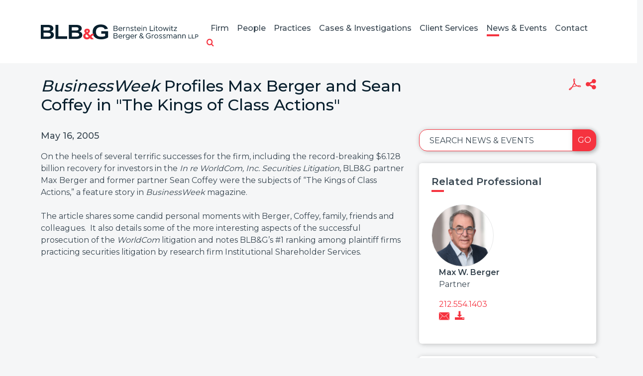

--- FILE ---
content_type: text/html; charset=UTF-8
request_url: https://www.blbglaw.com/news/updates/2005-05-16-businessweek-profiles-max-berger-and-sean-coffey-in-the-kings-of-class-actions
body_size: 5891
content:
<!DOCTYPE HTML>
<html lang="en">
<head>
<meta charset="utf-8">
<meta http-equiv="X-UA-Compatible" content="IE=edge">
<meta name="viewport" content="width=device-width, initial-scale=1, shrink-to-fit=no">
<title>BusinessWeek Profiles Max Berger and Sean Coffey in "The Kings of Class Actions" | Bernstein Litowitz Berger & Grossmann LLP</title>
<META NAME="KEYWORDS" CONTENT="securities fraud,accounting fraud,corporate governance,shareholder rights,institutional investor,asset protection,derivative litigation,deal litigation,M&A litigation,class action,employment discrimination,wrongful termination,sexual harassment,age discrimination,race discrimination,gender discrimination,civil rights,discriminatory business practices,consumer fraud,consumer protection,price fixing,antitrust,anti-competitive,pharmaceutical industry,intellectual property litigation,class action litigation,potential fraud,false financial reporting,corporate malfeasance,material overstatement"><meta name="description" content="">
<link rel="canonical" href="http://www.blbglaw.com/news/updates/2005-05-16-businessweek-profiles-max-berger-and-sean-coffey-in-the-kings-of-class-actions" />
<link rel="shortcut icon" href="/favicon.ico">
<link rel="apple-touch-icon" sizes="180x180" href="https://static.blbglaw.com/images/favicons/apple-touch-icon.png">
<link rel="icon" type="image/png" sizes="32x32" href="https://static.blbglaw.com/images/favicons/favicon-32x32.png">
<link rel="icon" type="image/png" sizes="16x16" href="https://static.blbglaw.com/images/favicons/favicon-16x16.png">
<link rel="manifest" href="https://static.blbglaw.com/images/favicons/site.webmanifest">
<link rel="mask-icon" href="https://static.blbglaw.com/images/favicons/safari-pinned-tab.svg" color="#5bbad5">
<meta name="msapplication-TileColor" content="https://static.blbglaw.com/images/favicons/browserconfig.xml">
<meta name="theme-color" content="#ffffff">
<meta name="theme-color" content="#ffffff">
<link rel="preconnect" href="https://fonts.googleapis.com" nonce="">
<link rel="preconnect" href="https://fonts.gstatic.com" crossorigin nonce="">
<link href="https://fonts.googleapis.com/css2?family=Montserrat:wght@400;500;600;700&display=swap" rel="stylesheet" nonce="">
<link href="/assets/css/style.css?t=20250829" rel="stylesheet">
<meta property="og:url" content="https://www.blbglaw.com/news/updates/2005-05-16-businessweek-profiles-max-berger-and-sean-coffey-in-the-kings-of-class-actions" />
<meta property="og:title" content="BusinessWeek Profiles Max Berger and Sean Coffey in "The Kings of Class Actions" | Bernstein Litowitz Berger & Grossmann LLP" />
<meta property="og:description" content="">
<meta property="og:image" content="https://www.blbglaw.com/images/og-logo.jpg" />
<!-- Google tag (gtag.js) -->
<script async src="https://www.googletagmanager.com/gtag/js?id=G-PZDG9QW2E0" nonce=""></script>
<script nonce="">
window.dataLayer = window.dataLayer || [];
function gtag(){dataLayer.push(arguments);}
gtag('js', new Date());
gtag('config', 'G-PZDG9QW2E0');
</script>
<script type="application/ld+json" nonce="">
{
"@context": "http://schema.org",
"@type": "BreadcrumbList",
"itemListElement": [{
"@type": "ListItem",
"position": 1,
"item": {
"@id": "https://www.blbglaw.com/news",
"name": "News &amp; Events"
}
},{
"@type": "ListItem",
"position": 2,
"item": {
"@id": "https://www.blbglaw.com/news/updates",
"name": "News"
}
},{
"@type": "ListItem",
"position": 3,
"item": {
"@id": "https://www.blbglaw.com/news/updates/2005-05-16-businessweek-profiles-max-berger-and-sean-coffey-in-the-kings-of-class-actions",
"name": "&lt;em&gt;BusinessWeek&lt;/em&gt; Profiles Max Berger and Sean Coffey in &quot;The Kings of Class Actions&quot;"
}
}]
}
</script>
<script type="application/ld+json" nonce="">
{
"@context": "http://schema.org",
"@type": "Organization",
"url": "https://www.blbglaw.com",
"logo": "https://www.blbglaw.com/images/logo.png",
"name": "BLBG",
"sameAs": ["https://www.linkedin.com/company/bernstein-litowitz-berger-&-grossmann-llp","https://www.facebook.com/blbglaw","https://twitter.com/blbglaw"]
}
</script>
</head>
<body>
<header class="fixed-top">
<nav class="navbar navbar-expand-lg justify-content-end">
<div class="container-xl">
<a href="/" class="navbar-brand"><img src="/images/layout/logo.svg" alt="logo" class="img-fluid" /></a>
<button class="navbar-toggler x collapsed" type="button" data-bs-toggle="collapse" data-bs-target="#main-nav" aria-controls="main-nav" aria-expanded="true" aria-label="Toggle navigation">
<span class="bar"></span>
<span class="bar"></span>
<span class="bar"></span>
</button>
<div class="collapse navbar-collapse justify-content-end" id="main-nav">
<ul class="nav first-level">
<li class="dropdown">
<a href="/firm" class="nav-one" aria-haspopup="true" aria-expanded="false">Firm</a>
<div class="dropdown-menu second-level">
<a href="/firm" class="nav-two">Overview</a>
<a href="/firm/significant-recoveries" class="nav-two">Significant Recoveries</a>
<a href="/firm/leadership-corp-gov" class="nav-two">Leadership in Corporate Governance Reform</a>
<a href="/firm/praise-from-courts" class="nav-two">Praise From the Courts</a>
<a href="/firm/praise-from-the-market" class="nav-two">Praise From the Market</a>
<a href="/firm/proven-trial-experience" class="nav-two">Proven Trial Experience</a>
<a href="/firm/public-service" class="nav-two">A Tradition of Public Service</a>
</div>
</li>
<li class="dropdown">
<a href="/people" class="nav-one" aria-haspopup="true" aria-expanded="false">People</a>
<div class="dropdown-menu second-level">
</div>
</li>
<li class="dropdown">
<a href="/practices" class="nav-one" aria-haspopup="true" aria-expanded="false">Practices</a>
<div class="dropdown-menu second-level">
<a href="/practices/securities-fraud-litigation" class="nav-two">Securities Fraud Litigation</a>
<a href="/practices/corporate-governance-and-shareholder-rights" class="nav-two">Corporate Governance & Shareholder Rights</a>
<a href="/practices/distressed-debt-and-bankruptcy" class="nav-two">Distressed Debt & Bankruptcy</a>
<a href="/practices/commercial-litigation" class="nav-two">Commercial Litigation</a>
<a href="/practices/whistleblower-practice" class="nav-two">Whistleblower Practice</a>
</div>
</li>
<li class="dropdown">
<a href="/cases-investigations" class="nav-one" aria-haspopup="true" aria-expanded="false">Cases & Investigations</a>
<div class="dropdown-menu second-level">
</div>
</li>
<li class="dropdown">
<a href="/client-services" class="nav-one" aria-haspopup="true" aria-expanded="false">Client Services</a>
<div class="dropdown-menu second-level">
<a href="/client-services" class="nav-two">Case Development & Client Advisory Services</a>
<a href="/client-services/portfolio-monitoring-and-case-evaluation" class="nav-two">Portfolio Monitoring & Case Evaluation</a>
<a href="/client-services/global-securities-and-litigation-monitoring" class="nav-two">Global Securities & Litigation Monitoring</a>
<a href="/client-services/fiduciary-and-governance-advisory-services" class="nav-two">Fiduciary & Governance Advisory</a>
</div>
</li>
<li class="dropdown">
<a href="/news" class="nav-one active" aria-haspopup="true" aria-expanded="false">News & Events</a>
<div class="dropdown-menu second-level">
<a href="/news/updates" class="nav-two">News</a>
<a href="/news/events" class="nav-two">Events</a>
<a href="/news/awards" class="nav-two">Awards & Recognition</a>
<a href="/news/publications" class="nav-two">Publications</a>
</div>
</li>
<li class="dropdown">
<a href="/contact" class="nav-one" aria-haspopup="true" aria-expanded="false">Contact</a>
<div class="dropdown-menu second-level-last">
<a href="/contact#offices" class="nav-two">Offices</a>
<a href="/contact#inquiries" class="nav-two">Inquiries</a>
<a href="/contact#careers" class="nav-two">Careers</a>
<a href="/contact#signup" class="nav-two">Join Our Mailing List</a>
</div>
</li>
<li class="rel">
<a href="" class="search-toggler" data-bs-target="#qbox" role="button" data-bs-toggle="collapse" title="open or close search"><span class="icon-search"></span></a>
<div id="qbox" class="collapse search-container">
<form class="search-form" method="get" action="/search-results">
<input type="text" id="mainQuery" class="search-query" name="query" title="Search Input" placeholder="Search" />
</form>
</div>
</li>
</ul>
</div>
</div>
</nav>
</header>
<main>
<div class="container-xl">
<div class="row">
<div class="col-lg-8 col-md-12">
<h1 class="mb-30"><em>BusinessWeek</em> Profiles Max Berger and Sean Coffey in "The Kings of Class Actions"</h1>
</div>
<div class="col-lg-4 col-md-12 mb-3">
<ul class="page-tools nav justify-content-end">
<li><a href="/news/updates/2005-05-16-businessweek-profiles-max-berger-and-sean-coffey-in-the-kings-of-class-actions/_pdfx/2005-05-16-businessweek-profiles-max-berger-and-sean-coffey-in-the-kings-of-class-actions.pdf" target="_blank" rel="nofollow"  title="Create PDF" rel="nofollow" ><span class="icon-acrobat"></span></a></li>
<li class="rel">
<a href="#share-container" data-bs-toggle="collapse" title="Share"><span class="icon-share"></span></a>
<div id="share-container" class="share-content collapse">
<a href="mailto:?subject=Bernstein Litowitz Berger Grossman - &lt;em&gt;BusinessWeek&lt;/em&gt; Profiles Max Berger and Sean Coffey in &quot;The Kings of Class Actions&quot;&body=Of interest from the BLBG website -- https://www.blbglaw.com/news/updates/2005-05-16-businessweek-profiles-max-berger-and-sean-coffey-in-the-kings-of-class-actions" title="Email"><span class="icon-email"></span> Email Link</a>
<a href="https://www.linkedin.com/shareArticle?mini=true&url=http://www.blbglaw.com/news/updates/2005-05-16-businessweek-profiles-max-berger-and-sean-coffey-in-the-kings-of-class-actions&title=&lt;em&gt;BusinessWeek&lt;/em&gt; Profiles Max Berger and Sean Coffey in &quot;The Kings of Class Actions&quot;" target="_blank"><span class="icon-linkedin"></span> LinkedIn</a>
<a href="https://twitter.com/share?url=http://www.blbglaw.com/news/updates/2005-05-16-businessweek-profiles-max-berger-and-sean-coffey-in-the-kings-of-class-actions&text=&lt;em&gt;BusinessWeek&lt;/em&gt; Profiles Max Berger and Sean Coffey in &quot;The Kings of Class Actions&quot;" target="_blank"><span class="icon-twitter"></span> Twitter</a>
<a href="https://www.facebook.com/sharer.php?u=http://www.blbglaw.com/news/updates/2005-05-16-businessweek-profiles-max-berger-and-sean-coffey-in-the-kings-of-class-actions&title=&lt;em&gt;BusinessWeek&lt;/em&gt; Profiles Max Berger and Sean Coffey in &quot;The Kings of Class Actions&quot;" target="_blank"><span class="icon-facebook"></span> Facebook</a>
</div>
</li>
</ul></div>
</div>
<div class="row">
<div class="col-md-8">
<div class="content">
<p>May 16, 2005</p><p>
On the heels of several terrific successes for the firm, including the record-breaking $6.128 billion recovery for investors in the <em>In re WorldCom, Inc. Securities Litigation</em>, BLB&G partner Max Berger and former partner Sean Coffey were the subjects of “The Kings of Class Actions,” a feature story in <em>BusinessWeek</em> magazine.<br />
<br />
The article shares some candid personal moments with Berger, Coffey, family, friends and colleagues.  It also details some of the more interesting aspects of the successful prosecution of the <em>WorldCom </em>litigation and notes BLB&G’s #1 ranking among plaintiff firms practicing securities litigation by research firm Institutional Shareholder Services. 
</p>
<p>
&nbsp;
</p>
</div>
</div>
<div class="col-md-4">
<form class="mb-4 section-search">
<div class="form-floating d-flex">
<input type="text" class="form-control flush" id="localInput" placeholder="Search News & Events" />
<label for="localInput">Search News & Events</label>
<button class="btn btn-secondary go">Go</button>
</div>
</form>
<div class="related-container">
<h2 class="related">Related Professional</h2>
<div class="bio-row">
<a href="/people/max-berger" class="bio-link" style="background:url('/images/banners-small/max-only.jpg') no-repeat center center;">
<img src="/people/max-berger/_res/id=Picture/thumbnail=1/width=400/Max Berger.png" alt="Max W. Berger">
</a>
<div class="atty-contact">
<p><a class="atty-name" href="/people/max-berger">Max W. Berger</a>Partner</p>
<p class="mb-0">
<a href="tel:212.554.1403">212.554.1403</a>
</p>
<p class="atty-tools">
<a href="mailto:max@blbglaw.com" title="Email"><span class="icon-email"></span></a>
<a href="/assets/includes/vcard/_view/id=max-berger/Max W. Berger.vcf" title="vCard"><span class="icon-download"></span></a>
</p>
</div>
</div>
</div>
<div class="related-container">
<h2 class="related">Related Case</h2>
<ul class="list-unstyled">
<li><a href="/cases-investigations/worldcom" class="atty-name">WorldCom</a></li>
</ul>
</div>
<div class="section-nav">
<ul>
</ul>
</div>
</div>
</div>
</div>
<section class="news-slide-container">
<div class="container-xl">
<div id="news-slides" class="default-slides">
<ul class="slides">
<li>
<a href="/news/updates" class="category">News</a>
<a href="/news/updates/2023-07-18-columbia-law-school-praises-success-of-the-max-berger-71-public-interest-public-service-fellows-program" class="title">Columbia Law School Praises Success of the Max Berger ’71 Public Interest/Public Service Fellows Program</a>
<span class="date">July 18, 2023</span>
<a href="/news/updates/2023-07-18-columbia-law-school-praises-success-of-the-max-berger-71-public-interest-public-service-fellows-program" class="btn btn-white">Learn More</a>
</li>
<li>
<a href="/news/awards" class="category">Awards</a>
<a href="/news/awards/2025-11-06-blbg-founding-partner-max-berger-featured-in-qa-interview-published-by-the-national-law-journal-as-lifetime-achievement-award-recipient" class="title">BLB&G Founding Partner Max Berger Featured in Q&A Interview Published by <em>The National Law Journal</em> as Lifetime Achievement Award Recipient</a>
<span class="date">November 6, 2025</span>
<a href="/news/awards/2025-11-06-blbg-founding-partner-max-berger-featured-in-qa-interview-published-by-the-national-law-journal-as-lifetime-achievement-award-recipient" class="btn btn-white">Learn More</a>
</li>
<li>
<a href="/news/updates" class="category">News</a>
<a href="/news/updates/2025-11-19-20-years-later-remembering-the-worldcom-litigation-that-reshaped-securities-law" class="title">20 Years Later: Remembering the WorldCom Litigation That Reshaped Securities Law</a>
<span class="date">November 19, 2025</span>
<a href="/news/updates/2025-11-19-20-years-later-remembering-the-worldcom-litigation-that-reshaped-securities-law" class="btn btn-white">Learn More</a>
</li>
<li>
<a href="/news/awards" class="category">Awards</a>
<a href="/news/awards/2025-10-30-max-berger-receives-federal-bar-council-whitney-north-seymour-award-for-outstanding-public-service" class="title">Max Berger Receives Federal Bar Council’s Whitney North Seymour Award for Outstanding Public Service</a>
<span class="date">October 30, 2025</span>
<a href="/news/awards/2025-10-30-max-berger-receives-federal-bar-council-whitney-north-seymour-award-for-outstanding-public-service" class="btn btn-white">Learn More</a>
</li>
<li>
<a href="/news/awards" class="category">Awards</a>
<a href="/news/awards/2025-06-26-blbg-partners-max-berger-and-greg-varallo-named-to-forbes-2025-best-in-state-lawyers-list" class="title">BLB&G Partners Max Berger and Greg Varallo Named to <em>Forbes</em> “2025 Best-In-State Lawyers” List</a>
<span class="date">June 26, 2025</span>
<a href="/news/awards/2025-06-26-blbg-partners-max-berger-and-greg-varallo-named-to-forbes-2025-best-in-state-lawyers-list" class="btn btn-white">Learn More</a>
</li>
<li>
<a href="/news/awards" class="category">Awards</a>
<a href="/news/awards/2025-09-05-blbg-partner-max-berger-honored-with-lifetime-achievement-award-in-the-national-law-journal-legal-awards-2025" class="title">BLB&G Partner Max Berger Honored with Lifetime Achievement Award in <em>The National Law Journal</em> Legal Awards 2025</a>
<span class="date">September 5, 2025</span>
<a href="/news/awards/2025-09-05-blbg-partner-max-berger-honored-with-lifetime-achievement-award-in-the-national-law-journal-legal-awards-2025" class="btn btn-white">Learn More</a>
</li>
<li>
<a href="/news/awards" class="category">Awards</a>
<a href="/news/awards/2023-06-01-chambers-again-ranks-blbg-top-securities-litigation-firm-with-band-1-rankings-in-all-categories" class="title"><em>Chambers</em> Again Ranks BLB&G Top Securities Litigation Firm with Band 1 Rankings in All Categories</a>
<span class="date">June 1, 2023</span>
<a href="/news/awards/2023-06-01-chambers-again-ranks-blbg-top-securities-litigation-firm-with-band-1-rankings-in-all-categories" class="btn btn-white">Learn More</a>
</li>
<li>
<a href="/news/awards" class="category">Awards</a>
<a href="/news/awards/2024-06-10-chambers-again-achieves-top-rankings-for-securities-litigation-and-delaware-chancery-in-chambers-usa-2024" class="title">BLB&G Again Achieves Top Rankings for Securities Litigation and Delaware Chancery in Chambers USA 2024</a>
<span class="date">June 10, 2024</span>
<a href="/news/awards/2024-06-10-chambers-again-achieves-top-rankings-for-securities-litigation-and-delaware-chancery-in-chambers-usa-2024" class="btn btn-white">Learn More</a>
</li>
<li>
<a href="/news/awards" class="category">Awards</a>
<a href="/news/awards/2025-08-21-blbg-partners-named-to-32nd-edition-of-the-best-lawyers-in-america" class="title">BLB&G Partners Max Berger, Salvatore Graziano, and Greg Varallo Named to 32nd Edition of <em>The Best Lawyers in America®</em></a>
<span class="date">August 21, 2025</span>
<a href="/news/awards/2025-08-21-blbg-partners-named-to-32nd-edition-of-the-best-lawyers-in-america" class="btn btn-white">Learn More</a>
</li>
</ul>
</div>
</div>
</section>
</main>
<footer>
<div class="row">
<div class="col-lg-8 offset-lg-2">
<p class="text-center">Copyright &copy; 2025 Bernstein Litowitz Berger & Grossmann LLP All Rights Reserved.</p>
<p class="text-center footer-nav">Attorney Advertising | <a href="/misc/legal">Legal Notices / Privacy Policy</a> | <a href="/misc/credits">Credits</a> | <a href="https://portfoliowatch.blbglaw.com/login" target="_blank" rel="nofollow">PortfolioWatch Login</a></p>
</div>
<div class="col-lg-2">
<p class="text-center">
<a href="" id="Accessibility"><img src="/images/layout/universal-access.svg" alt="Accessibility" /><br />Accessibility </a>
</p>
</div>
</div>
</footer>
<script src="https://ajax.googleapis.com/ajax/libs/jquery/3.7.1/jquery.min.js" nonce=""></script>
<script src="https://cdn.jsdelivr.net/npm/bootstrap@5.3.1/dist/js/bootstrap.bundle.min.js" nonce="" integrity="sha384-HwwvtgBNo3bZJJLYd8oVXjrBZt8cqVSpeBNS5n7C8IVInixGAoxmnlMuBnhbgrkm" crossorigin="anonymous"></script>
<script src="https://ajax.googleapis.com/ajax/libs/jqueryui/1.13.2/jquery-ui.min.js" nonce=""></script>
<script src="https://static.blbglaw.com/js/plugins.js" nonce=""></script>
<script src="/assets/js/script.js" nonce=""></script>
<!-- Start of HubSpot Embed Code -->
<script type="text/javascript" id="hs-script-loader" async defer src="https://js.hs-scripts.com/50173507.js"></script>
<!-- End of HubSpot Embed Code -->
</body>
</html>

--- FILE ---
content_type: image/svg+xml
request_url: https://www.blbglaw.com/images/layout/logo.svg
body_size: 16869
content:
<svg width="385" height="37" viewBox="0 0 385 37" fill="none" xmlns="http://www.w3.org/2000/svg">
<path d="M0 35.2579V0.829605H16.2676C25.8418 0.829605 30.6712 3.81615 30.6712 9.70629C30.6712 13.2736 28.8072 15.6794 24.9945 17.0067C29.6545 18.5 32.0268 21.2377 32.0268 25.2197C32.0268 28.4552 30.7559 31.0269 28.2141 32.6861C25.6723 34.4283 21.9443 35.2579 17.0301 35.2579H0ZM16.2676 14.6009C18.5552 14.6009 20.3345 14.2691 21.3512 13.6054C22.4527 12.9417 22.961 11.8632 22.961 10.4529C22.961 9.12557 22.368 8.13005 21.2665 7.54934C20.2498 6.96862 18.3858 6.63678 15.9287 6.63678H6.60872V14.6009H16.2676ZM16.5218 29.4507C19.2331 29.4507 21.2665 29.1188 22.4527 28.3722C23.7236 27.6256 24.3167 26.4641 24.3167 24.8879C24.3167 23.3117 23.7236 22.0673 22.4527 21.3206C21.1818 20.574 19.2331 20.1592 16.5218 20.1592H6.60872V29.4507H16.5218Z" fill="#081F2D"/>
<path d="M35.8396 35.2579V0.829605H42.8719V28.787H64.3079V35.1749H35.8396V35.2579Z" fill="#081F2D"/>
<path d="M68.4595 35.2579V0.829605H85.5743C95.1485 0.829605 99.9779 3.81615 99.9779 9.70629C99.9779 13.2736 98.114 15.6794 94.3012 17.0067C98.9612 18.5 101.334 21.2377 101.334 25.2197C101.334 28.4552 100.063 31.0269 97.5209 32.6861C94.979 34.4283 91.2511 35.2579 86.3369 35.2579H68.4595ZM85.5743 14.6009C87.862 14.6009 89.6412 14.2691 90.658 13.6054C91.7594 12.9417 92.2678 11.8632 92.2678 10.4529C92.2678 9.12557 91.6747 8.13005 90.5732 7.54934C89.4718 6.96862 87.6078 6.63678 85.1507 6.63678H75.8307V14.6009H85.5743ZM85.8285 29.4507C88.5398 29.4507 90.5732 29.1188 91.7594 28.3722C93.0303 27.6256 93.6234 26.4641 93.6234 24.8879C93.6234 23.3117 93.0303 22.0673 91.7594 21.3206C90.4885 20.574 88.5398 20.1592 85.8285 20.1592H75.9155V29.4507H85.8285Z" fill="#081F2D"/>
<path d="M157.338 22.4821H147.679V16.509H164.625V31.4417C162.422 32.935 159.88 34.0964 156.915 34.926C153.949 35.7556 150.899 36.1704 147.595 36.1704C141.071 36.1704 135.902 34.5942 132.174 31.4417C128.446 28.2892 126.667 23.8924 126.667 18.2511C126.667 14.6009 127.43 11.3655 129.039 8.6278C130.649 5.89013 132.937 3.81614 135.987 2.23991C139.037 0.746637 142.596 0 146.747 0C151.238 0 155.051 0.912556 157.931 2.73767C160.897 4.56278 162.845 7.21749 163.862 10.6188L155.983 11.5314C155.305 9.70628 154.203 8.37892 152.593 7.54933C151.068 6.71973 149.035 6.30493 146.493 6.30493C142.765 6.30493 139.884 7.30045 137.766 9.37444C135.733 11.4484 134.716 14.352 134.716 18.0852C134.716 21.9843 135.818 24.8879 137.936 26.8789C140.139 28.87 143.274 29.8655 147.51 29.8655C151.492 29.8655 154.712 29.2848 157.253 28.0404V22.4821H157.338Z" fill="#081F2D"/>
<path d="M177.927 3.23543H183.773C185.807 3.23543 187.247 4.56278 187.247 6.30493C187.247 7.63229 186.569 8.37893 185.468 9.0426C186.908 9.78924 187.755 10.8677 187.755 12.278C187.755 14.2691 186.146 15.6794 183.943 15.6794H177.927V3.23543ZM183.434 8.54485C184.875 8.54485 185.807 7.71525 185.807 6.55381C185.807 5.39238 184.79 4.56278 183.434 4.56278H179.452V8.54485H183.434ZM183.604 14.435C185.214 14.435 186.315 13.4395 186.315 12.1121C186.315 10.7848 185.214 9.78924 183.604 9.78924H179.367V14.435H183.604Z" fill="#081F2D"/>
<path d="M197.584 13.6054L198.431 14.5179C197.584 15.4305 195.889 15.9283 194.618 15.9283C192.076 15.9283 189.789 13.8543 189.789 11.0336C189.789 8.21301 191.907 6.13902 194.534 6.13902C197.414 6.13902 199.109 8.29597 199.109 11.5314H191.229C191.399 13.3565 192.754 14.6839 194.618 14.6839C195.635 14.6839 196.991 14.1861 197.584 13.6054ZM191.144 10.287H197.584C197.414 8.62781 196.398 7.30046 194.449 7.30046C192.754 7.30046 191.399 8.46189 191.144 10.287Z" fill="#081F2D"/>
<path d="M206.395 6.13902V7.38342C204.192 7.38342 202.667 8.71077 202.667 10.5359V15.7623H201.312V6.30494H202.667V8.13005C203.26 6.88566 204.701 6.13902 206.395 6.13902Z" fill="#081F2D"/>
<path d="M216.817 9.70628V15.6794H215.461V9.8722C215.461 8.37893 214.444 7.30046 213.089 7.30046C211.479 7.30046 210.123 8.37893 210.123 9.70628V15.6794H208.768V6.30494H210.123V7.79821C210.716 6.8027 211.902 6.05606 213.258 6.05606C215.376 6.13902 216.817 7.63229 216.817 9.70628Z" fill="#081F2D"/>
<path d="M219.104 14.5179L219.867 13.5224C220.968 14.2691 222.07 14.6839 223.087 14.6839C224.358 14.6839 225.205 14.1031 225.205 13.1906C225.205 12.1951 224.103 11.8632 222.832 11.4484C220.545 10.7848 219.613 10.1211 219.613 8.79373C219.613 7.05158 221.053 6.05606 223.002 6.05606C224.188 6.05606 225.374 6.47086 226.391 7.13454L225.713 8.21301C224.781 7.63229 223.764 7.30046 222.917 7.30046C221.816 7.30046 220.968 7.79821 220.968 8.71077C220.968 9.54037 221.646 9.78924 223.426 10.37C224.951 10.8677 226.56 11.3655 226.56 13.1076C226.56 14.8498 225.035 15.9283 223.087 15.9283C221.731 15.9283 220.291 15.4305 219.104 14.5179Z" fill="#081F2D"/>
<path d="M233.593 15.3475C233.084 15.7623 232.491 15.9283 231.813 15.9283C230.458 15.9283 229.441 14.9327 229.441 13.5224V7.54933H227.916V6.30493H229.441V3.73318H230.797V6.30493H233.169V7.54933H230.797V13.5224C230.797 14.1861 231.305 14.6839 231.813 14.6839C232.237 14.6839 232.576 14.5179 232.83 14.2691L233.593 15.3475Z" fill="#081F2D"/>
<path d="M242.574 13.6054L243.421 14.5179C242.574 15.4305 240.879 15.9283 239.608 15.9283C237.066 15.9283 234.779 13.8543 234.779 11.0336C234.779 8.21301 236.897 6.13902 239.524 6.13902C242.404 6.13902 244.099 8.29597 244.099 11.5314H236.219C236.389 13.3565 237.744 14.6839 239.608 14.6839C240.625 14.6839 241.981 14.1861 242.574 13.6054ZM236.134 10.287H242.574C242.404 8.62781 241.388 7.30046 239.439 7.30046C237.744 7.30046 236.389 8.46189 236.134 10.287Z" fill="#081F2D"/>
<path d="M245.963 3.73319C245.963 3.23543 246.387 2.82063 246.895 2.82063C247.403 2.82063 247.827 3.23543 247.827 3.73319C247.827 4.23095 247.403 4.64575 246.895 4.64575C246.387 4.64575 245.963 4.23095 245.963 3.73319ZM246.217 6.30494H247.573V15.6794H246.217V6.30494Z" fill="#081F2D"/>
<path d="M258.502 9.70628V15.6794H257.147V9.8722C257.147 8.37893 256.13 7.30046 254.774 7.30046C253.165 7.30046 251.809 8.37893 251.809 9.70628V15.6794H250.453V6.30494H251.809V7.79821C252.402 6.8027 253.588 6.05606 254.944 6.05606C256.977 6.13902 258.502 7.63229 258.502 9.70628Z" fill="#081F2D"/>
<path d="M274.855 14.352V15.6794H266.467V3.23543H267.907V14.352H274.855Z" fill="#081F2D"/>
<path d="M276.634 3.73319C276.634 3.23543 277.058 2.82063 277.566 2.82063C278.074 2.82063 278.498 3.23543 278.498 3.73319C278.498 4.23095 278.074 4.64575 277.566 4.64575C276.973 4.64575 276.634 4.23095 276.634 3.73319ZM276.803 6.30494H278.159V15.6794H276.803V6.30494Z" fill="#081F2D"/>
<path d="M285.869 15.3475C285.361 15.7623 284.768 15.9283 284.09 15.9283C282.734 15.9283 281.718 14.9327 281.718 13.5224V7.54933H280.193V6.30493H281.718V3.73318H283.073V6.30493H285.446V7.54933H283.073V13.5224C283.073 14.1861 283.582 14.6839 284.09 14.6839C284.514 14.6839 284.853 14.5179 285.107 14.2691L285.869 15.3475Z" fill="#081F2D"/>
<path d="M287.31 11.0336C287.31 8.37893 289.597 6.13902 292.308 6.13902C295.02 6.13902 297.223 8.37893 297.223 11.0336C297.223 13.6883 294.935 15.9283 292.308 15.9283C289.597 15.9283 287.31 13.6883 287.31 11.0336ZM295.698 11.0336C295.698 9.04261 294.088 7.38342 292.224 7.38342C290.275 7.38342 288.75 9.04261 288.75 11.0336C288.75 13.0247 290.36 14.7668 292.224 14.7668C294.172 14.6839 295.698 13.0247 295.698 11.0336Z" fill="#081F2D"/>
<path d="M298.324 6.30493H299.765L302.137 13.8543L304.763 6.30493H305.95L308.576 13.8543L310.949 6.30493H312.389L309.254 15.6794H307.898L305.357 8.213L302.815 15.6794H301.459L298.324 6.30493Z" fill="#081F2D"/>
<path d="M314.253 3.73319C314.253 3.23543 314.677 2.82063 315.185 2.82063C315.693 2.82063 316.117 3.23543 316.117 3.73319C316.117 4.23095 315.693 4.64575 315.185 4.64575C314.677 4.64575 314.253 4.23095 314.253 3.73319ZM314.422 6.30494H315.778V15.6794H314.422V6.30494Z" fill="#081F2D"/>
<path d="M323.488 15.3475C322.98 15.7623 322.387 15.9283 321.709 15.9283C320.353 15.9283 319.337 14.9327 319.337 13.5224V7.54933H317.812V6.30493H319.337V3.73318H320.692V6.30493H323.065V7.54933H320.692V13.5224C320.692 14.1861 321.201 14.6839 321.709 14.6839C322.133 14.6839 322.472 14.5179 322.726 14.2691L323.488 15.3475Z" fill="#081F2D"/>
<path d="M325.013 14.6009L330.69 7.54933H325.183V6.30493H332.554V7.38341L326.877 14.435H332.554V15.7623H325.013V14.6009Z" fill="#081F2D"/>
<path d="M177.927 21.4036H183.773C185.807 21.4036 187.247 22.7309 187.247 24.4731C187.247 25.8005 186.569 26.5471 185.468 27.2108C186.908 27.9574 187.755 29.0359 187.755 30.4462C187.755 32.4372 186.146 33.8475 183.943 33.8475H177.927V21.4036ZM183.434 26.6301C184.875 26.6301 185.807 25.8005 185.807 24.639C185.807 23.4776 184.79 22.648 183.434 22.648H179.452V26.6301H183.434ZM183.604 32.5202C185.214 32.5202 186.315 31.5247 186.315 30.1973C186.315 28.87 185.214 27.8744 183.604 27.8744H179.367V32.5202H183.604Z" fill="#081F2D"/>
<path d="M197.584 31.6906L198.431 32.6032C197.584 33.5157 195.889 34.0135 194.618 34.0135C192.076 34.0135 189.789 31.9395 189.789 29.1188C189.789 26.2982 191.907 24.2242 194.534 24.2242C197.414 24.2242 199.109 26.3812 199.109 29.6166H191.229C191.399 31.4417 192.754 32.7691 194.618 32.7691C195.635 32.852 196.991 32.3543 197.584 31.6906ZM191.144 28.4552H197.584C197.414 26.796 196.398 25.4686 194.449 25.4686C192.754 25.4686 191.399 26.6301 191.144 28.4552Z" fill="#081F2D"/>
<path d="M206.395 24.2242V25.4686C204.192 25.4686 202.667 26.796 202.667 28.6211V33.8475H201.312V24.4731H202.667V26.2982C203.26 25.0538 204.701 24.2242 206.395 24.2242Z" fill="#081F2D"/>
<path d="M216.817 24.4731V32.852C216.817 35.2579 214.868 37 212.072 37C210.547 37 209.107 36.5022 208.175 35.7556L208.768 34.6771C209.53 35.3408 210.632 35.7556 211.818 35.7556C214.021 35.7556 215.292 34.6771 215.292 32.852V31.3588C214.529 32.5202 213.343 33.1839 211.818 33.1839C209.276 33.1839 207.412 31.3588 207.412 28.704C207.412 26.0493 209.276 24.2242 211.818 24.2242C213.343 24.2242 214.529 24.8879 215.292 26.0493V24.4731H216.817ZM215.461 28.704C215.461 26.796 214.106 25.4686 212.242 25.4686C210.378 25.4686 209.022 26.796 209.022 28.704C209.022 30.6121 210.378 31.9395 212.242 31.9395C214.106 31.9395 215.461 30.6121 215.461 28.704Z" fill="#081F2D"/>
<path d="M226.73 31.6906L227.577 32.6032C226.73 33.5157 225.035 34.0135 223.764 34.0135C221.222 34.0135 218.935 31.9395 218.935 29.1188C218.935 26.2982 221.053 24.2242 223.68 24.2242C226.56 24.2242 228.255 26.3812 228.255 29.6166H220.29C220.46 31.4417 221.816 32.7691 223.68 32.7691C224.866 32.852 226.137 32.3543 226.73 31.6906ZM220.29 28.4552H226.73C226.56 26.796 225.544 25.4686 223.595 25.4686C221.985 25.4686 220.629 26.6301 220.29 28.4552Z" fill="#081F2D"/>
<path d="M235.372 24.2242V25.4686C233.169 25.4686 231.644 26.796 231.644 28.6211V33.8475H230.288V24.4731H231.644V26.2982C232.237 25.0538 233.593 24.2242 235.372 24.2242Z" fill="#081F2D"/>
<path d="M263.078 27.2937H268.161V32.1883C266.975 33.3498 264.942 34.0964 263.247 34.0964C259.689 34.0964 256.723 31.1099 256.723 27.6256C256.723 24.1413 259.689 21.1547 263.247 21.1547C265.026 21.1547 266.975 21.9013 268.161 23.0628L267.145 24.0583C266.213 23.0628 264.603 22.4821 263.162 22.4821C260.451 22.4821 258.079 24.8049 258.079 27.6256C258.079 30.4462 260.366 32.7691 263.162 32.7691C264.349 32.7691 265.704 32.3543 266.636 31.6076V28.6211H262.993V27.2937H263.078Z" fill="#081F2D"/>
<path d="M276.126 24.2242V25.4686C273.923 25.4686 272.398 26.796 272.398 28.6211V33.8475H271.042V24.4731H272.398V26.2982C272.991 25.0538 274.346 24.2242 276.126 24.2242Z" fill="#081F2D"/>
<path d="M277.143 29.1188C277.143 26.4641 279.43 24.2242 282.141 24.2242C284.853 24.2242 287.056 26.4641 287.056 29.1188C287.056 31.7736 284.768 34.0135 282.141 34.0135C279.43 34.0964 277.143 31.7736 277.143 29.1188ZM285.615 29.1188C285.615 27.1278 284.005 25.4686 282.141 25.4686C280.193 25.4686 278.668 27.1278 278.668 29.1188C278.668 31.1099 280.277 32.852 282.141 32.852C284.005 32.852 285.615 31.1928 285.615 29.1188Z" fill="#081F2D"/>
<path d="M288.75 32.6861L289.513 31.6906C290.614 32.4372 291.715 32.852 292.732 32.852C294.003 32.852 294.85 32.2713 294.85 31.3588C294.85 30.3632 293.749 30.0314 292.478 29.6166C290.19 28.9529 289.258 28.2892 289.258 26.9619C289.258 25.2197 290.699 24.2242 292.647 24.2242C293.834 24.2242 295.02 24.639 296.037 25.3027L295.359 26.3812C294.427 25.8005 293.41 25.4686 292.563 25.4686C291.461 25.4686 290.614 25.9664 290.614 26.8789C290.614 27.7085 291.292 27.9574 293.071 28.5381C294.596 29.0359 296.206 29.5336 296.206 31.2758C296.206 33.0179 294.681 34.0964 292.732 34.0964C291.377 34.0964 289.936 33.5987 288.75 32.6861Z" fill="#081F2D"/>
<path d="M297.901 32.6861L298.663 31.6906C299.765 32.4372 300.866 32.852 301.883 32.852C303.154 32.852 304.001 32.2713 304.001 31.3588C304.001 30.3632 302.9 30.0314 301.629 29.6166C299.341 28.9529 298.409 28.2892 298.409 26.9619C298.409 25.2197 299.849 24.2242 301.798 24.2242C302.984 24.2242 304.17 24.639 305.187 25.3027L304.509 26.3812C303.577 25.8005 302.561 25.4686 301.713 25.4686C300.612 25.4686 299.765 25.9664 299.765 26.8789C299.765 27.7085 300.442 27.9574 302.222 28.5381C303.747 29.0359 305.357 29.5336 305.357 31.2758C305.357 33.0179 303.832 34.0964 301.883 34.0964C300.527 34.0964 299.087 33.5987 297.901 32.6861Z" fill="#081F2D"/>
<path d="M321.37 27.8745V33.8475H320.014V28.0404C320.014 26.5471 319.082 25.4686 317.812 25.4686C316.286 25.4686 315.185 26.4641 315.185 27.8745V33.8475H313.829V28.0404C313.829 26.5471 312.897 25.4686 311.626 25.4686C310.101 25.4686 309 26.4641 309 27.8745V33.8475H307.644V24.4731H309V25.8834C309.508 24.8879 310.525 24.3072 311.796 24.3072C313.236 24.3072 314.338 25.0538 314.931 26.2982C315.354 25.0538 316.541 24.3072 318.066 24.3072C320.014 24.2242 321.37 25.7175 321.37 27.8745Z" fill="#081F2D"/>
<path d="M331.961 28.1233V33.8475H330.605V32.3543C329.928 33.4327 328.487 34.0134 327.216 34.0134C325.183 34.0134 323.742 32.852 323.742 31.0269C323.742 29.1188 325.437 27.8744 327.47 27.8744C328.487 27.8744 329.589 28.1233 330.605 28.3722V28.0404C330.605 26.796 330.097 25.3027 327.979 25.3027C327.047 25.3027 326.03 25.7175 325.183 26.1323L324.59 25.0538C325.945 24.3901 327.132 24.1413 328.064 24.1413C330.69 24.2242 331.961 25.8834 331.961 28.1233ZM330.605 30.9439V29.5336C329.758 29.2847 328.741 29.1188 327.725 29.1188C326.284 29.1188 325.098 29.9484 325.098 31.0269C325.098 32.1883 326.115 32.852 327.47 32.852C328.657 32.852 330.182 32.1883 330.605 30.9439Z" fill="#081F2D"/>
<path d="M342.891 27.8745V33.8475H341.535V28.0404C341.535 26.5471 340.518 25.4686 339.163 25.4686C337.553 25.4686 336.197 26.5471 336.197 27.8745V33.8475H334.842V24.4731H336.197V25.9664C336.79 24.9709 337.976 24.2242 339.332 24.2242C341.45 24.2242 342.891 25.7175 342.891 27.8745Z" fill="#081F2D"/>
<path d="M353.821 27.8745V33.8475H352.465V28.0404C352.465 26.5471 351.448 25.4686 350.093 25.4686C348.483 25.4686 347.127 26.5471 347.127 27.8745V33.8475H345.687V24.4731H347.042V25.9664C347.635 24.9709 348.822 24.2242 350.177 24.2242C352.38 24.2242 353.821 25.7175 353.821 27.8745Z" fill="#081F2D"/>
<path d="M249.352 31.1928C249.945 30.3632 250.453 29.4507 250.962 28.3722H249.521C249.182 29.0359 248.844 29.6996 248.42 30.2803C247.234 29.1188 246.386 28.1233 245.539 27.1278C247.318 26.3812 248.674 25.6345 248.674 23.9753C248.674 22.3991 247.403 21.0717 245.709 21.0717C243.76 21.0717 242.489 22.3991 242.489 23.9753C242.489 24.8879 242.828 25.7175 243.59 26.713C241.642 27.5426 240.71 28.704 240.71 30.3632C240.71 32.5202 242.489 33.8475 244.692 33.8475C246.302 33.8475 247.488 33.1839 248.589 32.1054L250.369 33.8475H252.317L249.352 31.1928ZM245.709 22.3991C246.641 22.3991 247.318 23.1457 247.318 24.1413C247.318 25.1368 246.556 25.7175 244.861 26.3812C244.184 25.5516 243.845 24.8049 243.845 24.1413C243.845 23.0628 244.607 22.3991 245.709 22.3991ZM244.692 32.7691C243.252 32.7691 242.065 31.9395 242.065 30.4462C242.065 29.2848 242.913 28.3722 244.268 27.7085C245.116 28.787 246.132 29.7825 247.657 31.3587C246.725 32.2713 245.793 32.7691 244.692 32.7691Z" fill="#081F2D"/>
<path d="M124.549 22.4821L120.313 26.4641L115.907 21.7354C118.533 20.2422 119.974 18.5 119.974 15.8453C119.974 12.1951 117.008 10.204 113.196 10.204C109.298 10.204 106.248 12.278 106.248 16.0112C106.248 17.8363 107.01 19.1637 108.705 21.0718C106.163 22.565 103.621 24.639 103.621 28.2892C103.621 32.7691 107.265 36.3363 112.687 36.3363C115.653 36.3363 118.025 35.2578 119.974 33.2668L122.515 36.0045H129.378L123.447 29.7825L131.242 22.648H124.549V22.4821ZM113.28 14.435C114.127 14.435 114.975 15.0157 114.975 16.2601C114.975 17.3386 114.382 18.0022 113.111 18.8318C112.009 17.7534 111.586 17.1726 111.586 16.2601C111.501 15.1816 112.264 14.435 113.28 14.435ZM112.772 31.5247C110.4 31.5247 108.959 29.7825 108.959 27.7915C108.959 26.0493 110.145 24.8879 111.586 23.9753L116.839 29.6166C115.653 30.944 114.382 31.5247 112.772 31.5247Z" fill="#F5333F"/>
<path d="M362.208 24.3072H360.853V34.0135H367.462V32.6861H362.208V24.3072Z" fill="#081F2D"/>
<path d="M370.512 24.3072H369.071V34.0135H375.765V32.6861H370.512V24.3072Z" fill="#081F2D"/>
<path d="M381.272 24.3072H377.205V34.0135H378.561V30.6121H381.272C383.39 30.6121 385 29.2848 385 27.4596C385 25.6345 383.39 24.3072 381.272 24.3072ZM378.645 25.5516H381.103C382.628 25.5516 383.56 26.2982 383.56 27.4596C383.56 28.6211 382.628 29.3677 381.103 29.3677H378.645V25.5516Z" fill="#081F2D"/>
</svg>


--- FILE ---
content_type: image/svg+xml
request_url: https://www.blbglaw.com/images/layout/universal-access.svg
body_size: 1173
content:
<svg width="45" height="45" viewBox="0 0 45 45" fill="none" xmlns="http://www.w3.org/2000/svg">
<path d="M22.5 3.62903C32.9292 3.62903 41.371 12.0692 41.371 22.5C41.371 32.9292 32.9308 41.371 22.5 41.371C12.0708 41.371 3.62903 32.9308 3.62903 22.5C3.62903 12.0708 12.0692 3.62903 22.5 3.62903ZM22.5 0C10.0736 0 0 10.0736 0 22.5C0 34.9264 10.0736 45 22.5 45C34.9264 45 45 34.9264 45 22.5C45 10.0736 34.9264 0 22.5 0ZM22.5 5.08065C12.8795 5.08065 5.08065 12.8795 5.08065 22.5C5.08065 32.1205 12.8795 39.9194 22.5 39.9194C32.1205 39.9194 39.9194 32.1205 39.9194 22.5C39.9194 12.8795 32.1205 5.08065 22.5 5.08065ZM22.5 9.07258C24.3038 9.07258 25.7661 10.5349 25.7661 12.3387C25.7661 14.1425 24.3038 15.6048 22.5 15.6048C20.6962 15.6048 19.2339 14.1425 19.2339 12.3387C19.2339 10.5349 20.6962 9.07258 22.5 9.07258ZM33.1821 17.9658C30.5772 18.5808 28.1459 19.1224 25.7299 19.3999C25.8071 28.5653 26.8464 30.5639 28.0014 33.5187C28.3296 34.3589 27.9146 35.3059 27.0745 35.634C26.2343 35.9622 25.2873 35.5472 24.9591 34.7071C24.1694 32.6832 23.409 31.0203 22.9395 27.5806H22.0607C21.5919 31.0147 20.8328 32.6802 20.041 34.7071C19.713 35.5467 18.7663 35.9623 17.9257 35.634C17.0856 35.3059 16.6706 34.3588 16.9988 33.5187C18.1521 30.5664 19.193 28.5705 19.2703 19.3999C16.8543 19.1225 14.423 18.5809 11.8179 17.9658C11.0377 17.7815 10.5545 16.9997 10.7388 16.2194C10.923 15.4391 11.7047 14.956 12.4851 15.1402C21.2571 17.2114 23.7608 17.2072 32.5151 15.1402C33.2953 14.9561 34.0772 15.4391 34.2615 16.2194C34.4456 16.9997 33.9624 17.7816 33.1821 17.9658Z" fill="#081F2D"/>
</svg>


--- FILE ---
content_type: text/javascript;charset=UTF-8
request_url: https://www.blbglaw.com/assets/js/script.js
body_size: 1731
content:
$(document).ready(function(){
	function toggleDropdown (e) {
	  const _d = $(e.target).closest('.dropdown'),
	      _m = $('.dropdown-menu', _d);
	  setTimeout(function(){
	    const shouldOpen = e.type !== 'click' && _d.is(':hover');
	    _m.toggleClass('show', shouldOpen);
	    _d.toggleClass('show', shouldOpen);
	    $('[data-bs-toggle="dropdown"]', _d).attr('aria-expanded', shouldOpen);
	  }, e.type === 'mouseleave' ? 300 : 0);
	}
	$('body').on('mouseenter mouseleave','.dropdown',toggleDropdown).on('click', '.dropdown-menu a', toggleDropdown);
	$('.open-search').click(function(e) {
		e.preventDefault();
		$('.search-query').toggleClass('open');
		$('.search-query').focus();
	});
	$('#news-slides').flexslider({
		controlNav: false,
		directionNav: true,
		slideshow: false,
		animation: "slide",
		animationLoop: false,
		itemMargin:30,
		itemWidth:386,
		maxItems:4
	});
	$('#quote-slides').flexslider({
		controlNav: false,
		directionNav:true,
		slideshow: false,
		animation: "fade"
	});
	$('#filterList').keyup(function() {
		if( $(this).val().length > 0 )
			$('.filter-item').each(function() {
				if( $(this).text().toLowerCase().indexOf($('#filterList').val().toLowerCase()) != -1 )
					$(this).show();
				else
					$(this).hide();
			});
		else
			$('.filter-item').show();
	});
	$('#bio-tabs button').click(function (e) {
		e.preventDefault();
		if( $(this).attr('data-src') ) {
			loadUrl = $(this).attr('data-src'),
			targ = $(this).attr('data-bs-target');
			$.get(loadUrl, function(data) {
				$(targ).html(data)
			});
		}
		$(this).tab('show');
		return false;
	});
	$('.tl a').hover(function() {
		$(this).closest('tr').toggleClass('light');
	});
	$('.sp').click(function(e) {
e.preventDefault();
		var thisHash = this.hash;
		$('.active').removeClass('active');
		$('html, body').animate({
			scrollTop: $(thisHash).offset().top - 159
			}, 500);
			$(this).addClass('active');
	});
$('.inp').click(function(e) {
e.preventDefault();
		var thisHash = this.hash;
		$('html, body').animate({
			scrollTop: $(thisHash).offset().top - 130
			}, 500);
	});
	$(window).scroll(function(){
		if ($(window).scrollTop() >= 50 ) {
			$('.home').addClass('scrolled');
		} else {
			$('.home').removeClass('scrolled');
		}
	});
	$('.navbar-toggler').click(function(){
		$('.home').addClass('scrolled');
	});
	$("form.signup-form :input,form.investigation-form :input").on("blur input focus", function() {
		var $label = $("label[for='" + this.id + "']");
		if (this.value) {
			$label.addClass("label-focus");
		} else {
			$label.removeClass("label-focus");
		}
	});
	$("form.signup-form :input,form.investigation-form :input").on("focus", function() {
		var $label = $("label[for='" + this.id + "']");
		if (this) {
			$label.addClass("label-focus");
		} else {
			$label.removeClass("label-focus");
		}
	});
	$(document).on('click','.LoadMore',function(e) {
		e.preventDefault();
		$('#LoadMore').html('<img src="/images/loading.gif" />');
		$.get($(this).attr('href'),function(data) {
			$('#LoadMore').replaceWith(data);
		});
	});
	$(document).on('click','#Accessibility',function(e) {
		e.preventDefault();
		if( getCookie('Accessibility') != '' )
			setCookie('Accessibility','ON',-1);
		else
			setCookie('Accessibility','ON',365);
		location.reload();
	});
	$('.flex-prev').each(function() {
		$(this).attr('title','Previous');
	});
	$('.flex-next').each(function() {
		$(this).attr('title','Next');
	});

	$('.commlink').click(function(e) {
		e.preventDefault();
		$('html, body').animate({
			scrollTop: $('#diversity-committee').offset().top - 159
			}, 500);
	});

});

if(window.location.hash) {
	// smooth scroll to the anchor id
	$('html, body').animate({
			scrollTop: $(window.location.hash).offset().top - 159
	}, 900);
}
$(function() {
  searchData = null;
  $('#mainQuery').focus(function() {
    if( searchData === null ) {
      $.ajax({
        url: "/suggest.xml",
        dataType: "xml",
        success: function(xmlResponse) {
          searchData = $('t',xmlResponse).map(function() {
            if($(this).find('u').length != 0)
              return { value:$('v',this).text(),id:$('u',this).text(),'position':$('p',this).text(),'picture':$('i',this).text() };
            else
              return { value:$(this).text(),id:$(this).text() };
          }).get();
          $('#mainQuery').autocomplete({
            source: searchData,
            minLength: 3,
	    select: function( event, ui ) {
              if( ui.item.id != ui.item.value )
                location.href = ui.item.id;
              else
                location.href = '/search-results?query='+ui.item.id;
            }
          }).autocomplete('instance')._renderItem = function(ul,item) {
						if( item.picture == 1 )
return $('<li>').append('<div class="bio-box"><img src="'+item.id+'/_res/id=Picture/thumbnail=1/width=55/window=300,50,500,500/quality=100"><span class="bio-text"><span class="item-label">'+item.label+'</span><br>'+item.position+'</span></div>').appendTo(ul);
						else if( item.position )
return $('<li>').append('<div><span class="item-label">'+item.label+'</span><br>'+item.position+'</div>').appendTo(ul);
						else
return $('<li>').append('<div><span class="item-label">'+item.label+'</span></div>').appendTo(ul);
					};
        }
      });
    }
  });
});
function setCookie(cname, cvalue, exdays) {
	var d = new Date();
	d.setTime(d.getTime() + (exdays*24*60*60*1000));
	var expires = "expires="+d.toUTCString();
	document.cookie = cname + "=" + cvalue + "; " + expires;
} 
function getCookie(cname) {
	var name = cname + "=";
	var ca = document.cookie.split(';');
	for(var i=0; i<ca.length; i++) {
		var c = ca[i];
		while (c.charAt(0)==' ') c = c.substring(1);
		if (c.indexOf(name) == 0) return c.substring(name.length,c.length);
	}
	return "";
} 